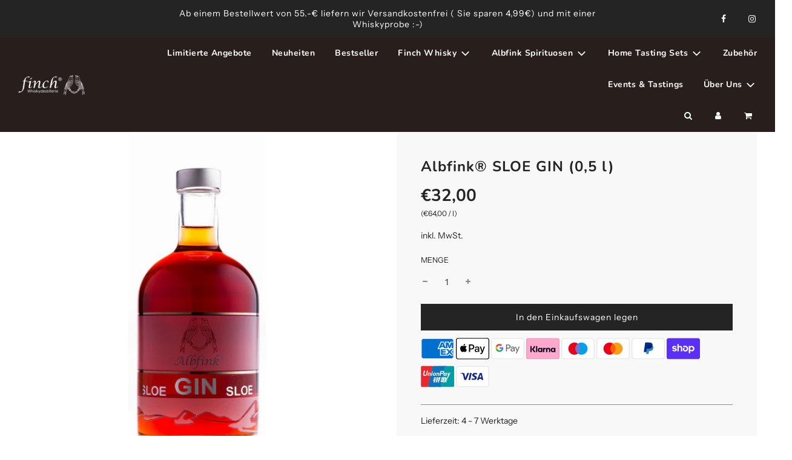

--- FILE ---
content_type: text/html; charset=utf-8
request_url: https://finch-whisky.com/variants/43246147141854/?section_id=store-availability
body_size: -96
content:
<div id="shopify-section-store-availability" class="shopify-section"><link rel="preload" href="//finch-whisky.com/cdn/shop/t/8/assets/section-store-availability.min.css?v=162148793174316060561709633582" as="style" onload="this.onload=null;this.rel='stylesheet'"/>
<noscript><link href="//finch-whisky.com/cdn/shop/t/8/assets/section-store-availability.min.css?v=162148793174316060561709633582" rel="stylesheet" type="text/css" media="all" /></noscript>

<div class="store-availability-container"
  data-section-id="store-availability"
  data-section-type="store-availability"
></div>


</div>

--- FILE ---
content_type: text/css
request_url: https://finch-whisky.com/cdn/shop/t/8/assets/custom.css?v=61212007732169927011709633582
body_size: -661
content:
/* Place any CSS overrides in this file. */

.subcollections-wrapper{text-align:center;}
.subcollection-item{margin: 5px!important;}


--- FILE ---
content_type: text/css
request_url: https://finch-whisky.com/cdn/shop/t/8/assets/section-product-recommendations.min.css?v=52936625730243164791709633582
body_size: -576
content:
.product-page-related-products{padding:50px 0;margin-top:0;position:relative}.product-page-related-products .grid__item{padding:0 15px}.product-page-related-products .main-content{padding-bottom:0}